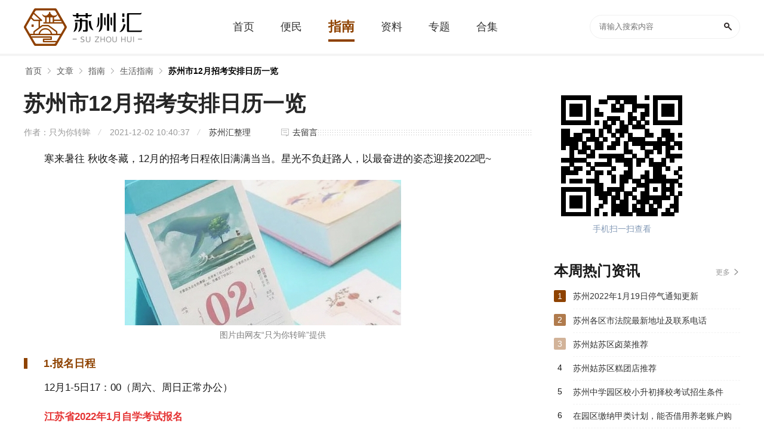

--- FILE ---
content_type: text/html; charset=UTF-8
request_url: https://www.suzhouhui.com/article/87826.html
body_size: 5032
content:
<!DOCTYPE html>
<html>
<head>
<meta http-equiv="Content-Type" content="text/html; charset=utf-8" />
<title>苏州市12月招考安排日历一览-苏州汇</title>
<meta name="description" content="寒来暑往 秋收冬藏，12月的招考日程依旧满满当当。星光不负赶路人，以最奋进的姿态迎接2022吧~ 1.报名日程12月1-5日17：00（周六、周日正常办公）江苏省2022年1月自学考试报名12月9-1" />
<meta http-equiv="X-UA-Compatible" content="IE=Edge" />
<link href="https://static.suzhouhui.com/s/suzhouhui/favicon.ico" rel="icon" type="image/x-icon" />
<link href="https://static.suzhouhui.com/s/suzhouhui/favicon.ico" rel="shortcut icon" type="image/x-icon" />
<meta name="mobile-agent" content="format=html5;url=https://m.suzhouhui.com/article/87826.html" />
<meta name="mobile-agent" content="format=xhtml;url=https://m.suzhouhui.com/article/87826.html" />
<meta http-equiv="Cache-Control" content="no-transform" />
<script type="text/javascript" src="https://static.suzhouhui.com/js/adapter.js?v=2022101201"></script>
<link type="text/css" rel="stylesheet" href="https://static.suzhouhui.com/front/css/global.css?v=2022101201" />
<link type="text/css" rel="stylesheet" href="https://static.suzhouhui.com/s/suzhouhui/pc.css?v=2022101201" />
<!-- js 全局配制 -->
<script>var _config = {"domain":"suzhouhui.com"};</script>
<script type="text/javascript" src="https://static.suzhouhui.com/lib/js/jquery-1.11.3.min.js?v=2022101201"></script>
<script type="text/javascript" src="https://static.suzhouhui.com/lib/js/jquery.SuperSlide.2.1.3.js?v=2022101201"></script>
<script type="text/javascript" src="https://static.suzhouhui.com/front/js/global.js?v=2022101201"></script>
<script type="text/javascript" src="https://static.suzhouhui.com/js/global.js?v=2022101201"></script>
</head>
<body>


<div class="topBox">
    <div class="w1200">
        <a href="/" class="Logo">
                        <img src="https://static.suzhouhui.com/s/suzhouhui/logo.png" alt="苏州汇">
                    </a>
        <div class="Nav">
            <a  class="" href="/"><span>首页</span></a>
                        <a  class="" href="https://www.suzhouhui.com/article/list_1_0_1.html"><span>便民</span></a>
                        <a  class="current" href="https://www.suzhouhui.com/article/list_2_0_1.html"><span>指南</span></a>
                        
                                                            <a  class="" href="https://www.suzhouhui.com/point/"><span>资料</span></a>
                                    <a  class="" href="https://www.suzhouhui.com/zt/"><span >专题</span></a>
            <a  class="" href="https://www.suzhouhui.com/hj/"><span>合集</span></a>
        </div>
        <div class="theSearch">
            <form action="/search" method="get">
                <input type="text" value="" class="Search-input" placeholder="请输入搜索内容" name="wd">
                <button class="Search-btn" type="submit"></button>
            </form>
        </div>
    </div>
</div>

<!-- 面包屑导航 -->
<div id="mbx">
    <div class="mbxbox w1200">
        <a href="/">首页</a>
                                                        <a href="https://www.suzhouhui.com/article/">文章</a>
                                                                <a href="https://www.suzhouhui.com/article/list_2_151_1.html">指南</a>
                                                                <a href="https://www.suzhouhui.com/article/list_2_151_1.html">生活指南</a>
                                                                <a href="javascript:void(0)" class="mbx_current">苏州市12月招考安排日历一览</a>
                                        </div>
</div>


<div class="Columns_Wrap w1200">
    <div class="C_wrapLeft">

        <!-- 标题 -->
        <div class="newsDetail-head">
            <h1>苏州市12月招考安排日历一览</h1>
            <div class="func">
                <div class="info">
                    <span>作者：只为你转眸</span>
                    <span>2021-12-02 10:40:37</span>
                    <span><a href="javascript:void(0);">苏州汇整理</a></span>
                </div>
                <a href="#leizhen_comments" class="anchor" id="pinlun">去留言</a>
            </div>
        </div>
        
        <!-- 介绍 -->
        <div class="Description">
                                            <p>
	寒来暑往 秋收冬藏，12月的招考日程依旧满满当当。星光不负赶路人，以最奋进的姿态迎接2022吧~
</p>
<p>
	<img src="https://img.suzhouhui.com/m00/49/72/7a336825842b945de3e59c567f699462.jpg" alt="" /><span style='text-align:center;color:#808080;display:block;padding:3px 0; font-size:14px;'>图片由网友“只为你转眸”提供</span> 
</p>
<h3>
	1.报名日程
</h3>
<p>
	12月1-5日17：00（周六、周日正常办公）
</p>
<p>
	<strong><span style="color:#E53333;">江苏省2022年1月自学考试报名</span></strong>
</p>
<p>
	12月9-11日（暂定）
</p>
<p>
	<strong><span style="color:#E53333;">2021年下半年中小学教师资格考试面试报名</span></strong>
</p>
<p>
	12月12-14日（暂定）
</p>
<p>
	<strong><span style="color:#E53333;">2021年下半年中小学教师资格考试面试报名网上审核</span></strong>
</p>
<h3>
	2.考试日程
</h3>
<p>
	12月4-6日
</p>
<p>
	<strong><span style="color:#E53333;">江苏省2021年12月全国计算机等级考试</span></strong>
</p>
<p>
	12月4日
</p>
<p>
	<strong><span style="color:#E53333;">2022年普通高校招生美术专业省统考</span></strong>
</p>
<p>
	12月5日
</p>
<p>
	<strong><span style="color:#E53333;">2022年普通高校招生广播电视编导专业省统考</span></strong>
</p>
<p>
	12月11日
</p>
<p>
	<strong><span style="color:#E53333;">2022年普通高校招生音乐类专业省统考（笔试）</span></strong>
</p>
<p>
	12月13日开始
</p>
<p>
	<strong><span style="color:#E53333;">2022年普通高校招生音乐类专业省统考（面试）</span></strong>
</p>
<p>
	12月18日
</p>
<p>
	<strong><span style="color:#E53333;">全国大学英语四、六级笔试</span></strong>
</p>
<p>
	12月25-27日
</p>
<p>
	<strong><span style="color:#E53333;">2022年全国硕士研究生招生考试初试</span></strong>
</p>
<h3>
	3.其他
</h3>
<p>
	12月1-5日17：00
</p>
<p>
	（周六、周日正常办公）
</p>
<p>
	<strong><span style="color:#E53333;">江苏省2021年下半年自学考试毕业办理</span></strong>
</p>
<p>
	<strong><span style="color:#E53333;">江苏省2021年下半年自学考试免考申请</span></strong>
</p>
<p>
	12月3-5日
</p>
<p>
	（周六、周日正常办公）
</p>
<p>
	<strong><span style="color:#E53333;">江苏省2021年下半年自学考试免考申请现场确认</span></strong>
</p>
<p>
	限准考证号为0501开头的考生
</p>
<p>
	办理时间：上午9:00至11:30，下午1:00至4:30。
</p>
<p>
	办理地点：苏州市劳动路359号苏州市教育考试院一楼服务大厅。
</p>
<p>
	(其他市（区）考生请至相应考办咨询、办理)
</p>
<p>
	12月9日
</p>
<p>
	<strong><span style="color:#E53333;">2021年下半年中小学教师资格考试笔试成绩发布</span></strong>
</p>
<p>
	12月18-27日
</p>
<p>
	<strong><span style="color:#E53333;">2022年全国硕士研究生招生考试准考证打印</span></strong>
</p>
                            
            <!-- 分页 -->
            <div class="pagination">
            
            </div>
        </div>

        <!-- 翻页 -->
                <ul class="TurnPage">
            <li class="TurnPage-left">
                <p>
                    <span>上一篇：</span>
                                        <a href="https://www.suzhouhui.com/article/87722.html" title="苏州市第九人民医院核酸采样点信息详解">苏州市第九人民医院核酸采样点信息详解</a>
                                    </p>
            </li>
            <li class="TurnPage-right">
                <p>
                    <span>下一篇：</span>
                                        <a href="https://www.suzhouhui.com/article/87872.html" title="苏州各区市社保局电话汇总">苏州各区市社保局电话汇总</a>
                                    </p>
            </li>
        </ul>
                
                <div class="sz-title">
            <span class="tit">相关文章</span>
        </div>
        <div class="listItem ColumnL4 pb24">
                        <div class="card">
                <a href="https://www.suzhouhui.com/article/112544.html" class="thumb"><img src='https://static.suzhouhui.com/images/lazyload.gif' data-src='https://img.suzhouhui.com/m01/5d/f3/500db0810fa46e10204a0c15c23e4ad7_c_196_147.png' alt="广宇脱口秀专场《本音》丨开腔喜剧·苏州首演8月10日"></a>
                <div class="langTitle"><a href="https://www.suzhouhui.com/article/112544.html">广宇脱口秀专场《本音》丨开腔喜剧·苏州首演8月10日</a></div>
            </div>
                        <div class="card">
                <a href="https://www.suzhouhui.com/article/112540.html" class="thumb"><img src='https://static.suzhouhui.com/images/lazyload.gif' data-src='https://img.suzhouhui.com/m01/6c/35/597a9eb3af485cee4702e3620337d9d7_c_196_147.png' alt="（合作）全新沉浸式全景舞台剧《冰雪女王 艾莎之公主奇缘》·张家港站"></a>
                <div class="langTitle"><a href="https://www.suzhouhui.com/article/112540.html">（合作）全新沉浸式全景舞台剧《冰雪女王 艾莎之公主奇缘》·张家港站</a></div>
            </div>
                        <div class="card">
                <a href="https://www.suzhouhui.com/article/112539.html" class="thumb"><img src='https://static.suzhouhui.com/images/lazyload.gif' data-src='https://img.suzhouhui.com/m01/bb/07/261a08ad1f9f5d0e060d0a1995369e0e_c_196_147.png' alt="开心麻花爆笑客厅喜剧《空降未婚妻》"></a>
                <div class="langTitle"><a href="https://www.suzhouhui.com/article/112539.html">开心麻花爆笑客厅喜剧《空降未婚妻》</a></div>
            </div>
                        <div class="card">
                <a href="https://www.suzhouhui.com/article/112538.html" class="thumb"><img src='https://static.suzhouhui.com/images/lazyload.gif' data-src='https://img.suzhouhui.com/m01/45/a9/14f59a3a7da27987184559d06a1b1916_c_196_147.jpg' alt="苏州湾大剧院&amp;中国歌剧舞剧院第二届演出季 中国歌剧舞剧院 歌剧《白毛女》"></a>
                <div class="langTitle"><a href="https://www.suzhouhui.com/article/112538.html">苏州湾大剧院&amp;中国歌剧舞剧院第二届演出季 中国歌剧舞剧院 歌剧《白毛女》</a></div>
            </div>
                        <div class="card">
                <a href="https://www.suzhouhui.com/article/112537.html" class="thumb"><img src='https://static.suzhouhui.com/images/lazyload.gif' data-src='https://img.suzhouhui.com/m01/da/b4/cbcbee35fa8780c9c0fb770be65f0654_c_196_147.png' alt="新现场高清放映  纪录片《提香：色彩帝国》（合作）"></a>
                <div class="langTitle"><a href="https://www.suzhouhui.com/article/112537.html">新现场高清放映  纪录片《提香：色彩帝国》（合作）</a></div>
            </div>
                        <div class="card">
                <a href="https://www.suzhouhui.com/article/112536.html" class="thumb"><img src='https://static.suzhouhui.com/images/lazyload.gif' data-src='https://img.suzhouhui.com/m01/ef/5d/594ac32ca96140d54aa15867061fcf6d_c_196_147.png' alt="二十四伎乐戏剧国风音乐会 《唐·宫乐宴》·张家港站"></a>
                <div class="langTitle"><a href="https://www.suzhouhui.com/article/112536.html">二十四伎乐戏剧国风音乐会 《唐·宫乐宴》·张家港站</a></div>
            </div>
                        <div class="card">
                <a href="https://www.suzhouhui.com/article/112535.html" class="thumb"><img src='https://static.suzhouhui.com/images/lazyload.gif' data-src='https://img.suzhouhui.com/m01/c2/cc/bd8cf1b90f965614f4bf6d778c2b584c_c_196_147.png' alt="&quot;紫凤鸣乐&quot;中国女子乐团民族音乐会"></a>
                <div class="langTitle"><a href="https://www.suzhouhui.com/article/112535.html">&quot;紫凤鸣乐&quot;中国女子乐团民族音乐会</a></div>
            </div>
                        <div class="card">
                <a href="https://www.suzhouhui.com/article/112532.html" class="thumb"><img src='https://static.suzhouhui.com/images/lazyload.gif' data-src='https://img.suzhouhui.com/m01/e8/63/dc3f975c65d1dfa3347041caaf70f806_c_196_147.png' alt="沈清专场「清年危机」喜剧联盒国脱口秀-大咖明星专场-苏州站"></a>
                <div class="langTitle"><a href="https://www.suzhouhui.com/article/112532.html">沈清专场「清年危机」喜剧联盒国脱口秀-大咖明星专场-苏州站</a></div>
            </div>
                    </div>
                
        <div class="statement">
            <p><span>本站声明：</span> 本站《苏州市12月招考安排日历一览》由"只为你转眸"网友投稿，仅作为展示之用，版权归原作者所有; 如果侵犯了您的权益，请来信告知，我们会尽快删除。</p>
        </div>
    </div>

    <div class="C_wrapRight">

        <!-- 二维码 -->
        <div class="Code">
            <span><img src="https://img.suzhouhui.com/qrcode/6a/6a6b041f20ab8dbc27790651237987df.png" alt=""></span>
            <p>手机扫一扫查看</p>
        </div>

        <div class="sz-title">
    <span class="tit">本周热门资讯</span>
    <a class="more" href="https://www.suzhouhui.com/article/">更多</a>
</div>
<div class="newsTextItem hasRank pb24">
            <dl class="hasRank_bg">
        <dt>1</dt>
        <dd><a class="name" href="https://www.suzhouhui.com/article/93068.html" target="_blank">苏州2022年1月19日停气通知更新</a></dd>
    </dl>
            <dl class="opacity_2 hasRank_bg">
        <dt>2</dt>
        <dd><a class="name" href="https://www.suzhouhui.com/article/106074.html" target="_blank">苏州各区市法院最新地址及联系电话</a></dd>
    </dl>
            <dl class="opacity_3 hasRank_bg">
        <dt>3</dt>
        <dd><a class="name" href="https://www.suzhouhui.com/article/77014.html" target="_blank">苏州姑苏区卤菜推荐</a></dd>
    </dl>
            <dl>
        <dt>4</dt>
        <dd><a class="name" href="https://www.suzhouhui.com/article/76948.html" target="_blank">苏州姑苏区糕团店推荐</a></dd>
    </dl>
            <dl>
        <dt>5</dt>
        <dd><a class="name" href="https://www.suzhouhui.com/article/110890.html" target="_blank">苏州中学园区校小升初择校考试招生条件</a></dd>
    </dl>
            <dl>
        <dt>6</dt>
        <dd><a class="name" href="https://www.suzhouhui.com/article/107803.html" target="_blank">在园区缴纳甲类计划，能否借用养老账户购房？</a></dd>
    </dl>
            <dl>
        <dt>7</dt>
        <dd><a class="name" href="https://www.suzhouhui.com/article/103231.html" target="_blank">苏州工业园区街道办地址及联系方式汇总</a></dd>
    </dl>
            <dl>
        <dt>8</dt>
        <dd><a class="name" href="https://www.suzhouhui.com/article/102115.html" target="_blank">苏州园林年卡外地人办理指南</a></dd>
    </dl>
            <dl>
        <dt>9</dt>
        <dd><a class="name" href="https://www.suzhouhui.com/article/110817.html" target="_blank">苏州地铁3号线路线图</a></dd>
    </dl>
            <dl>
        <dt>10</dt>
        <dd><a class="name" href="https://www.suzhouhui.com/article/109272.html" target="_blank">苏州市教育局投诉及咨询电话汇总</a></dd>
    </dl>
    </div>
<div class="sz-title mt24">
    <span class="tit">合集专区</span>
    <a class="more" href="https://www.suzhouhui.com/hj/" target="_blank">更多</a>
</div>
<div class="modularItem_c">
        <div class="list">
        <a class="list_img" href="https://www.suzhouhui.com/hj/2406.html" target="_blank">
            <img src='https://static.suzhouhui.com/images/lazyload.gif' data-src='https://img.suzhouhui.com/m00/b8/67/1bd43cbe1a70b687e7dcb1406fe37c18_c_312_156.jpg' alt="太仓4S店">
            <span>太仓市4S店汇总</span>
        </a>
        <div class="info"><a href="https://www.suzhouhui.com/hj/2406.html">太仓4S店</a></div>
    </div>
        <div class="list">
        <a class="list_img" href="https://www.suzhouhui.com/hj/2405.html" target="_blank">
            <img src='https://static.suzhouhui.com/images/lazyload.gif' data-src='https://img.suzhouhui.com/m00/a3/38/df5e4a16517eff992adb637b1f7ce22d_c_312_156.jpg' alt="张家港4S店">
            <span>张家港市4S店汇总</span>
        </a>
        <div class="info"><a href="https://www.suzhouhui.com/hj/2405.html">张家港4S店</a></div>
    </div>
        <div class="list">
        <a class="list_img" href="https://www.suzhouhui.com/hj/2404.html" target="_blank">
            <img src='https://static.suzhouhui.com/images/lazyload.gif' data-src='https://img.suzhouhui.com/m00/14/4d/1db18bc6ef1f17fa4849f254e05c7fb6_c_312_156.jpg' alt="昆山4S店">
            <span>昆山市4S店汇总</span>
        </a>
        <div class="info"><a href="https://www.suzhouhui.com/hj/2404.html">昆山4S店</a></div>
    </div>
        <div class="list">
        <a class="list_img" href="https://www.suzhouhui.com/hj/2403.html" target="_blank">
            <img src='https://static.suzhouhui.com/images/lazyload.gif' data-src='https://img.suzhouhui.com/m00/42/cf/340c65487c26229bb177b9972d2e4844_c_312_156.jpg' alt="常熟4S店">
            <span>常熟市4S店汇总</span>
        </a>
        <div class="info"><a href="https://www.suzhouhui.com/hj/2403.html">常熟4S店</a></div>
    </div>
    </div>

    </div>

</div>


<div class="footer mt20">
    <div class="wrap1200">
        
        <div class="copyright">
            <div class="b">
                <a href="http://tougao.bendi5.com/" target="_blank" rel="nofollow">网站投稿</a> |
                <a href="#">关于我们</a> |
                <a href="#">联系我们</a> |
                <a href="#">友情链接</a> |
                <a href="#">法律声明</a> |
                <a href="#">版权投诉</a> |
                <a href="#">家长监控</a>
            </div>
            <div class="c">
                                    <p>违法和不良信息举报邮箱：mongame@foxmail.com </p>
                    <p>版权投诉与合作邮箱：mongame@foxmail.com</p>
                            </div>
            <div class="c">
                <p>版权所有 Copyright©suzhouhui.com </p>
            </div>
        </div>
    </div>
</div>

<script type="text/javascript" src="https://static.suzhouhui.com/lib/js/lazyload.min.js?v=2022101201"></script>
<script type="text/javascript">
    $(function() {
        var lazy = new LazyLoad({
            elements_selector: "img[data-src]"
        });
    });
</script>


<script>
$(function () {
    // 百度统计
    var _hmt = _hmt || [];
    (function() {
        var hm = document.createElement("script");
        hm.src = "https://hm.baidu.com/hm.js?41da01fa7db47adf48bb1552b122927e";
        var s = document.getElementsByTagName("script")[0];
        s.parentNode.insertBefore(hm, s);
    })();
});
</script>






<img src="https://www.suzhouhui.com/api/stat/hits?type=article&id=87826" style="display:none;">
</body>
</html>

--- FILE ---
content_type: application/javascript
request_url: https://static.suzhouhui.com/front/js/global.js?v=2022101201
body_size: 1000
content:
$(function () {
	// banner
	if($(".Banner").length>0){
		jQuery(".Banner").slide({titCell:".hd ul",mainCell:".bd ul",autoPage:"<li><a></a></li>",effect:"fold",autoPlay:true,trigger:"mouseover",pnLoop:true});
	}
	// 今日精选
	jQuery(".todayselect-box").slide({titCell:".hd ul",mainCell:".bd ul",autoPage:true,effect:"leftLoop",vis:5,pnLoop:true,trigger:"click"});
	// 带有tab标签的切换 .slideTxtBox .hd .bd 类目必有(如果不加切换则不用加)
	if($(".hd").length>0 && $(".bd").length>0){
		jQuery(".slideTxtBox").slide({titCell:".hd ul li",mainCell:".bd ul",effect:"fold",trigger:'click'});
	}
	// 返回顶部-点击返回
    $(".totop,.totopTips").click(function(){
    	$('#CornerBtn').find('.totopTips').fadeOut();
        $('body,html').stop().animate({scrollTop:0},500);
        return false;
    });
    if($("#CornerBtn .totop").length>0){
    	toTop("#CornerBtn .totop");
    }
    //切换
    tab(".column2-tabbox .hd","a",".column2-tabbox .bd",".newsItem_listBox","mouseover");
});

// 返回顶部
$(window).scroll(function(){
	var s=$(window).scrollTop();
   	scrollanimate("#CornerBtn",s);
});
$(window).load(function(){
	var s=$(window).scrollTop();
	scrollanimate("#CornerBtn",s);
})

// 返回顶部-函数
function scrollanimate(obj,s){
	if (s>100){
        $(obj).stop().animate({bottom:0},200);
    }
    else{
        $(obj).stop().animate({bottom:'-52px'},200);
    }
};
function toTop(obj){
	$(obj).mouseover(function(){
		$(this).find('.totopTips').stop().fadeIn();
	});
	$(obj).mouseout(function(){
		$(this).find('.totopTips').stop().fadeOut();
	})
};
// 礼包弹窗
function toClose(obj){
	$(obj).click(function(){
		$('.giftPup').hide();
	})
}

//tab
function cur(ele){ 
	$(ele).addClass("active").siblings().removeClass("active"); 
} 
function tab(id_tab,tag_tab,id_con,tag_con,act){ 
	$(id_tab).find(tag_tab).eq(0).addClass("active"); 
	$(id_con).find(tag_con).eq(0).show().siblings(tag_con).hide(); 
	if(!act){ act="click"}; 
	if(act=="click"){ 
		$(id_tab).find(tag_tab).each(function(i){ 
			$(id_tab).find(tag_tab).eq(i).hover(function(){
				$(this).addClass("current");
			},function(){
				$(this).removeClass("current");
			}) 
			$(id_tab).find(tag_tab).eq(i).click(function(){ 
				cur(this); 
				$(id_con).find(tag_con).eq(i).show().siblings(tag_con).hide(); 
			})
			
		}) 
	}

	if(act=="mouseover"){ 
		$(id_tab).find(tag_tab).each(function(i){
			$(id_tab).find(tag_tab).eq(i).mouseover(function(){ 
				cur(this);
				$(id_con).find(tag_con).eq(i).show().siblings(tag_con).hide(); 
			}) 
		}) 
	} 
}
